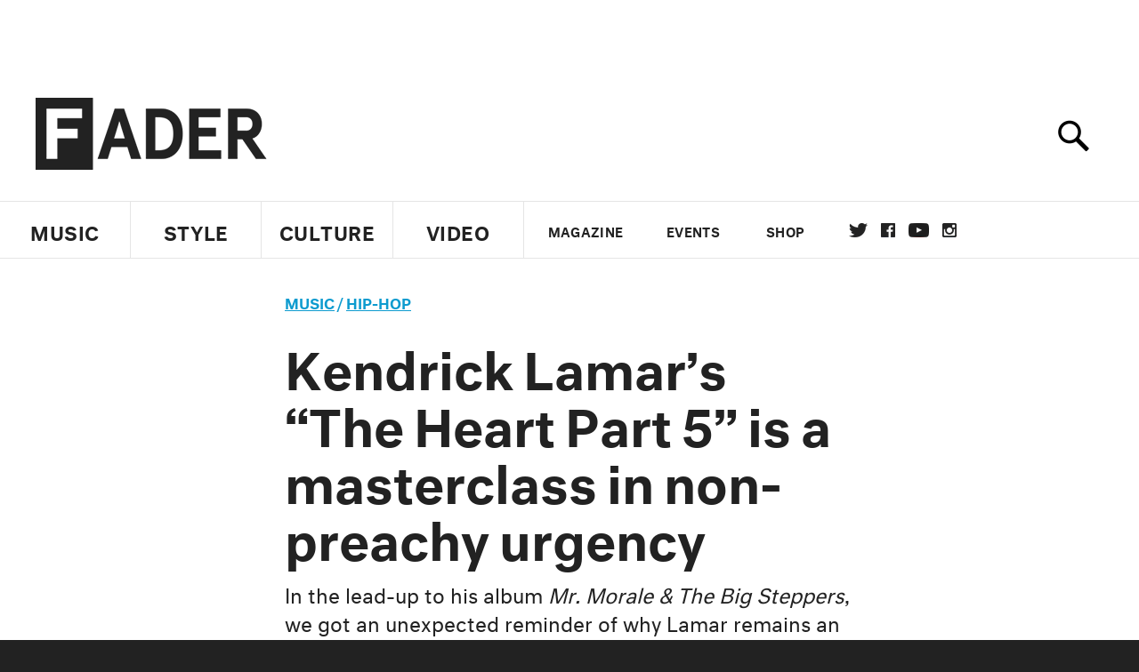

--- FILE ---
content_type: text/html; charset=utf-8
request_url: https://www.thefader.com/2022/05/10/kendrick-lamars-the-heart-part-5-is-a-masterclass-in-non-preachy-urgency
body_size: 81740
content:
<!DOCTYPE html>
<!--[if IE 8 ]> <html lang="en" class="ie8 lte8 lte9 lte10">    <![endif]-->
<!--[if IE 9 ]> <html lang="en" class="ie9 lte9 lte10">    <![endif]-->
<!--[if (gt IE 9)]><!--><html lang="en"><!--<![endif]-->
<!--[if !IE]><!--><html lang="en"><!--<![endif]-->
  <head>
    <title>Kendrick Lamar’s “The Heart Part 5” is a masterclass in non-preachy urgency | The FADER</title>

    

    <link rel="preload" href="/assets/v4/fonts/WF-026510-009147-001369-72bfbb4d7f1c28b438ff5b8dc078cb9f02e5c71319a3527d3e1613cf5b01f239.woff" as="font" type="woff">

    <link rel="preload" href="/assets/v4/fonts/WF-026510-009147-001253-92cefcf9f8425db3674eebf29535da3cf73f87dc6b7439938ad4294948f67e79.woff" as="font" type="woff">

    <link rel="preload" href="/assets/v4/fonts/WF-026510-009147-001251-120b5b64b0a75ece4fc07a97e9428b5ca6966de319ece24962ab503fe110b1d7.woff" as="font" type="woff">

    <link rel="preload" href="/assets/v4/fonts/WF-026510-009147-001255-a8b63253d5e7e8012e025435f7b546f7600bc376c3f5d279b6b71e52d0eaaa52.woff" as="font" type="woff">


  <link rel="stylesheet" href="/assets/application-e5155b67490e9311a5c87d689377657f6a9ff409ef2aaf7a0c76dd90a295eae4.css" media="all" />
  <!-- <style> -->
  <!-- </style> -->


    <script>addEventListener('error', window.__e=function f(e){f.q=f.q||[];f.q.push(e)});</script>

    <script>
 var oVa = {};
 var oDv = ["44"];

 window.rtkGPTSlotsTargeting = [];
 window.rtkGPTSlotsTargeting.push([]);

 window.rtkGPTSlotsTargeting.push({});


 var optimeratag = optimeratag || {};
 optimeratag.cmd = optimeratag.cmd || [];

 /* optimeratag.cmd.push(function() { alert("test"); });
  * optimeratag.cmd.push(function() { alert("test2"); }); */

 function onOptimeraOpsLoaded() {
   console.log("onOptimeraOpsLoaded");
   window.optimeraOpsLoaded = true;
   window.executeOptimeraOpsCmd();
 }

 function executeOptimeraOpsCmd() {
   for (k=0; k < optimeratag.cmd.length;k++){
     optimeratag.cmd[k]();
   }
   optimeratag.cmd.length = 0;
 }

 optimeratag.cmd.push = function(e) {
   Array.prototype.push.apply(this,arguments);
   if (window.optimeraOpsLoaded) {
     window.executeOptimeraOpsCmd();
   }
 }

 /* optimeratag.cmd.push(function() { alert("test3"); }); */

</script>


    <script>
     function createCookie(name, value, days) {
  if (days) {
    var date = new Date();
    date.setTime(date.getTime() + days * 24 * 60 * 60 * 1000);
    var expires = "; expires=" + date.toGMTString();
  } else var expires = "";
  document.cookie = name + "=" + value + expires + "; path=/";
}

function readCookie(name) {
  var nameEQ = name + "=";
  var ca = document.cookie.split(";");
  for (var i = 0; i < ca.length; i++) {
    var c = ca[i];
    while (c.charAt(0) == " ") c = c.substring(1, c.length);
    if (c.indexOf(nameEQ) == 0) return c.substring(nameEQ.length, c.length);
  }
  return null;
}

function eraseCookie(name) {
  createCookie(name, "", -1);
}

function refreshInitalGPTAds() {
  console.debug("CONSENT DEBUG: refreshInitalGPTAds");
  timeoutID = window.setTimeout(function() {
    for (var key in window.ad_slots) {
      value = window.ad_slots[key];
      console.log("refreshing slot: ", value);
      googletag.pubads().refresh([value]);
    }
  }, 100);
}

function setGPTNonPersonalizedAds() {
  console.log("CONSENT DEBUG: setGPTNonPersonalizedAds");
  googletag.pubads().setPrivacySettings({
    restrictDataProcessing: true
  });
  googletag.pubads().setRequestNonPersonalizedAds(1);
}

function setGPTPersonalizedAds() {
  console.log("CONSENT DEBUG: setGPTPersonalizedAds");
  googletag.pubads().setPrivacySettings({
    restrictDataProcessing: false
  });
  googletag.pubads().setRequestNonPersonalizedAds(0);
}

function setJITANonPersonalizedAds() {
  console.debug("CONSENT DEBUG: setJITANonPersonalizedAds");
  if (window.JITA) {
    jitaJS.que.push(function() {
      JITA.setRequestNonPersonalizedAds(1);
    });
  }
}

function setJITAPersonalizedAds() {
  console.debug("CONSENT DEBUG: setJITAPersonalizedAds");
  if (window.JITA) {
    jitaJS.que.push(function() {
      JITA.setRequestNonPersonalizedAds(0);
    });
  }
}

function setEUConsentCookie() {
  window.__cmp("getConsentData", null, function(result) {
    document.cookie = "EUCONSENT=" + result.consentData;
  });
}

window.addEventListener(
  "CookiebotOnDialogDisplay",
  function(e) {
    console.debug("CONSENT DEBUG: onLoad");
    window.cookieConsent = window.CookieConsent;
  },
  false
);

window.addEventListener(
  "CookiebotOnAccept",
  function(e) {
    console.debug("CONSENT DEBUG: onAccept");
    setEUConsentCookie();

    if (Cookiebot.consent.marketing) {
      //Execute code that sets marketing cookies
      console.debug("CONSENT DEBUG: marketing accepted");
      if (window.consent_region == "EU") {
        // refreshInitalGPTAds();
        setGPTPersonalizedAds();
        setJITAPersonalizedAds();
      }
    } else {
      console.debug("CONSENT DEBUG: marketing not accepted");
      // refreshInitalGPTAds();
      setGPTNonPersonalizedAds();
      setJITANonPersonalizedAds();
    }
  },
  false
);

//
window.addEventListener(
  "CookiebotOnDecline",
  function(e) {
    console.debug("CONSENT DEBUG: declined");

    if (window.consent_region == "US-CA") {
      setGPTNonPersonalizedAds();
      setJITANonPersonalizedAds();
    } else if (window.consent_region == "EU") {
      console.debug("CONSENT DEBUG: EU Allow Preferences");
      setEUConsentCookie();

      if (Cookiebot.consent.marketing) {
        console.debug("CONSENT DEBUG: Allow Personalized Ads");
        setGPTPersonalizedAds();
        setJITAPersonalizedAds();
      }
    }
  },
  false
);
// console.log("running ads.js");

window.ad_slot_positions = {};
window.ad_slots = {};
window.ad_slots_queue = {};

window.rtk_ad_ids_to_setup = [];
window.rtk_ad_ids = [];
window.rtk_timer_ad_ids = [];
window.rtk_is_serving_ad = {};
window.rtk_is_lazy_ad = {};
window.rtk_first_render = {};

window.enable_optimera = false;
window.ad_slot_to_div_map = {};
window.ad_div_to_rtk_id_map = {};

function getDivID(divName, track_multiple) {
  // console.log("getDivID: ", divName, track_multiple);

  if (window.ad_slot_positions[divName] == undefined) {
    window.ad_slot_positions[divName] = 1;
  }

  if (track_multiple) {
    divID = divName + window.ad_slot_positions[divName];
    document.getElementById(divName).id = divID;
  } else {
    divID = divName;
  }

  window.ad_slot_positions[divName] += 1;

  return divID;
}

function displayAdSlot(divName, slotName, size, track_multiple) {
  console.debug("AD DEBUG: displaying slot: " + slotName + " " + divName);

  var divID = getDivID(divName, track_multiple);

  if (window.enable_optimera) {
    window.oDv.push(divID);
    window.oVa[divID] = ["NULL"];
  }

  // Define the slot itself, call display() to
  // register the div and refresh() to fetch ad.
  googletag.cmd.push(function () {
    // console.debug("AD DEBUG: about to defineSlot: ", divID);

    // debugger;

    var slot = googletag
      .defineSlot("/1081121/" + slotName, size, divID)
      .addService(googletag.pubads());

    if (window.enable_optimera) {
      slot.setTargeting("optimera", oVa[divID]);
    }

    window.ad_slots[divName] = slot;

    // Display has to be called before
    // refresh and after the slot div is in the page.
    googletag.display(divID);
    googletag.pubads().refresh([slot]);

    // if (window.enable_optimera) {
    //   window.oPageUnload(divID);
    // }

    // if (typeof(window.ga) == "undefined") {
    // window.ga('impressionTracker:observeElements', window.ad_ids);
    // }
  });

  // console.debug("AD DEBUG: finished displaying slot: "+slotName);

  return divID;
}

function pushAdSlot(divName, slotName, size) {
  var now = new Date().getTime();
  var divID = divName + "-" + now;
  // console.debug("AD DEBUG: pushing slot with timestamp: "+divID);

  document.getElementById(divName).attr = divID;

  window.ad_slots_queue[divID] = slotName;

  // Define the slot itself
  googletag.cmd.push(function () {
    var slot = googletag
      .defineSlot("/1081121/" + slotName, size, divID)
      .addService(googletag.pubads());
    window.ad_slots_queue[divID] = slot;
  });

  // console.debug("AD DEBUG: finished pushing slot: " + slotName);
}

function setupRtkAdObserver(rtk_ad_id) {
  // console.debug("AD DEBUG: adding observer for: ", rtk_ad_id);

  if (!window.rtk_ad_ids_to_setup.includes(rtk_ad_id)) {
    window.rtk_ad_ids_to_setup.push(rtk_ad_id);
  }
}

function setupRtkTimerAd(rtk_ad_id) {
  // console.debug("AD DEBUG: adding timer ad for: ", rtk_ad_id);

  if (!window.rtk_timer_ad_ids.includes(rtk_ad_id)) {
    window.rtk_timer_ad_ids.push(rtk_ad_id);
  }

  window.rtk_is_serving_ad[rtk_ad_id] = false;
  window.rtk_first_render[rtk_ad_id] = true;
}

function setupRtkGPTSlotsTargeting(slot_name, divID) {
  if (window.enable_optimera) {
    // console.log("setupRtkGPTSlotsTargeting");
    window.oDv.push(divID);
    // window.oVa[divID] = ["NULL"];
    var obj = {};
    // obj[divID] = [["Optimera", oVa[divID]]];
    obj[divID] = [];
    console.log(obj);
    window.rtkGPTSlotsTargeting.push(obj);
    console.log(window.rtkGPTSlotsTargeting);
  }
}

function setupRtkOptimera() {
  console.log("setupRtkOptimera");

  // if (Object.keys(window.oVa).length == 0) {
  window.oVa = {
    "div-above-latest-ad": ["A6"],
    "div-above-latest-ad9": ["A6"],
    "div-below-fold-latest-ad": ["A6"],
    "div-full_width-ad": ["D4"],
    "div-leaderboard-ad": ["D4"],
    t: 1568146740,
  };
  // }

  // var obj = {};
  // obj["RTK_9u3J"] = [["Optimera", "A6"]];
  // obj["div-leaderboard-ad"] = [["Optimera", "A6"]];
  // oVa["/1081121/fader_v3_home_top_728_90"] = [["Optimera", "A6"]];

  // for (var prop in window.oVa) {
  //   console.log("setting up prop", prop);

  //   var slotName = window.ad_slot_to_div_map[prop];

  //   // debugger;
  //   if (slotName) {
  //     window.rtkGPTSlotsTargeting[1][slotName] = [
  //       ["Optimera", window.oVa[prop]]
  //     ];
  //   }
  // }
}

function setupRtkAdSlotForOptimera(divName, slotName) {
  console.log("setupAdSlotForOptimera", divName, slotName);

  var divID = divName;
  window.ad_slot_to_div_map[divID] = slotName;

  if (window.enable_optimera) {
    window.oDv.push(divID);

    // window.oVa[divID] = ["NULL"];

    var slot_path = "/1081121/" + slotName;

    window.rtkGPTSlotsTargeting[1][slot_path] = [
      ["Optimera", window.oVa[divID]],
    ];

    // var obj = window.rtkGPTSlotsTargeting[1];
    // obj[slotName] = [["Optimera", null]];

    // optimeratag.cmd.push(function() {
    //   window.oPageUnload(divName);
    // });
  }
}

function displayRtkAdSlot(rtkID, divName, slotName, track_multiple, lazy) {
  console.log(
    "displayRtkAdSlot",
    rtkID,
    divName,
    slotName,
    track_multiple,
    lazy
  );

  var divID = getDivID(divName, track_multiple);

  // $(divName).attr({ id: divID });

  console.log("divID: ", divID);

  window.ad_slot_to_div_map[divID] = slotName;
  window.ad_div_to_rtk_id_map[divID] = rtkID;

  if (window.enable_optimera) {
    window.oDv.push(divID);
    // window.oVa[divID] = ["NULL"];
  }

  jitaJS.que.push(function () {
    var slot_path = "/1081121/" + slotName;

    if (window.enable_optimera) {
      window.rtkGPTSlotsTargeting[1][slot_path] = [
        ["Optimera", window.oVa[divID]],
      ];
    }

    var obj = {};
    obj[rtkID] = divID;
    // lazy = false;

    if (lazy) {
      window.rtk_is_lazy_ad[divID] = true;
    } else {
      window.rtk_is_lazy_ad[divID] = false;
      jitaJS.rtk.refreshAdUnits([rtkID], false, obj);
    }

    if (window.enable_optimera) {
      window.oPageUnload(divID);
    }

    // optimeratag.cmd.push(function() {
    //   window.
    // });
  });

  return divID;
}
;



    </script>

      <base href="/">
      <script src="/assets/application_article_desktop-fab3a3970ded880e308a94da509f772b642f7e916e1cca85173087b14c1b4bdf.js" defer="defer"></script>

    <script src="/packs/js/runtime-49166a9d18a6dd0a1413.js" defer="defer"></script>
<script src="/packs/js/961-60b080d38b5b9f101b36.js" defer="defer"></script>
<script src="/packs/js/820-013be7aaf0af5f8bc57b.js" defer="defer"></script>
<script src="/packs/js/917-19da76283c46fcbfc255.js" defer="defer"></script>
<script src="/packs/js/127-6cb060c121cf95e52a76.js" defer="defer"></script>
<script src="/packs/js/434-783562331ad37e5300ca.js" defer="defer"></script>
<script src="/packs/js/application-159c3d050bb63affd3cb.js" defer="defer"></script>

    <link rel="stylesheet" href="/packs/css/434-e6afa166.css" media="all" />

    


<!-- Google tag (gtag.js) -->
<script async src="https://www.googletagmanager.com/gtag/js?id=G-S5CR3HGK1G"></script>
<script>
  window.dataLayer = window.dataLayer || [];
  function gtag(){dataLayer.push(arguments);}
  gtag('js', new Date());

  gtag('config', 'G-S5CR3HGK1G');
</script>

<!--
<script>
 window.ga=window.ga||function(){(ga.q=ga.q||[]).push(arguments)};ga.l=+new Date;

 console.log("GA: command queue initialized.");
</script>

  <script>

   ga("create", "UA-272695-2", "auto", { useAmpClientId: true });
   ga("set", "anonymizeIp", true);
   ga("set", "transport", "beacon");

   if (window.location.pathname === "home") {
     ga("set", "page", "/");
   }

   console.log("GA: tracker setup.");

   
      ga('set', 'dimension1', "Son Raw");

    ga('set', 'dimension2', 'Music');
    ga('set', 'dimension3', 'Features');
    ga('set', 'dimension14', 'feature');


    /* ga('send', 'pageview'); */
    console.log("GA: ran ga_pre_pageview_hook");



  </script>

    <script async src="https://www.google-analytics.com/analytics.js"></script>

-->


<script defer data-domain="thefader.com" src="https://plausible.io/js/script.js"></script>
<script defer data-domain="thefader.com" src="https://plausible.io/js/script.outbound-links.js"></script>

<!-- 
<script type='text/javascript'>
 googletag = googletag || {};
 var googletag = googletag;
 googletag.cmd = googletag.cmd || [];

 (function() {
   var gads = document.createElement('script');
   gads.async = true;
   gads.type = 'text/javascript';
   var useSSL = 'https:' == document.location.protocol;
   gads.src = (useSSL ? 'https:' : 'http:') + 
              '//www.googletagservices.com/tag/js/gpt.js';
   var node = document.getElementsByTagName('script')[0];
   node.parentNode.insertBefore(gads, node);
 })();
</script>
-->
<script type='text/javascript'>
  window.googletag = window.googletag || {cmd: []};
</script>

<script async src="https://securepubads.g.doubleclick.net/tag/js/gpt.js"></script>


<script type='text/javascript'>

   googletag.cmd.push(function() {

     // Infinite scroll requires SRA
     googletag.pubads().enableSingleRequest();

     // Disable initial load, we will use refresh() to fetch ads.
     // Calling this function means that display() calls just
     // register the slot as ready, but do not fetch ads for it.
     googletag.pubads().disableInitialLoad();

     var params={};
     window.location.search
           .replace(/[?&]+([^=&]+)=([^&]*)/gi,
                    function(str,key,value) {
                      params[key.toLowerCase()] = value;
                    }
           );

     for (var k in params){
       if(k.indexOf("utm") === 0)
       {
         googletag.pubads().setTargeting(k,params[k]);
       }
     }

     /* googletag.pubads().enableLazyLoad({
      *   fetchMarginPercent: 0,  // Fetch slots within 1 viewports.
      *   renderMarginPercent: 0,  // Render slots within 1 viewports.
      *   mobileScaling: 1.0
      * });*/

       googletag.enableServices();

     if (window.consent_region == "EU") {
       if (readCookie("forbid_personalized_ads") == "0") {
         setGPTPersonalizedAds();
       } else {
         setGPTNonPersonalizedAds();
       }
     }

     if (window.consent_region == "US-CA") {
       if (readCookie("forbid_personalized_ads") == "1") {
         setGPTNonPersonalizedAds();
       }
     }

   });

  </script>

<script type="text/javascript">
 //declare this in the head before jita
 var jitaJS = window.jitaJS || {};
 jitaJS.que = jitaJS.que || [];
</script>






  <!-- Begin comScore Tag -->
<script>
 var _comscore = _comscore || [];
 _comscore.push({ c1: "2", c2: "16442793" });
 (function() {
   var s = document.createElement("script"), el = document.getElementsByTagName("script")[0];
   s.async = true;
   /* s.defer = true; */
   s.src = (document.location.protocol == "https:" ? "https://sb" : "http://b") + ".scorecardresearch.com/beacon.js";
   el.parentNode.insertBefore(s, el);
 })();
</script>
<noscript>
  <img src="http://b.scorecardresearch.com/p?c1=2&c2=16442793&cv=2.0&cj=1" />
</noscript>
<!-- End comScore Tag -->

  <!-- Quantcast Tag, part 1 -->
<script type="text/javascript">
 var _qevents = _qevents || [];
 (function() {
   var elem = document.createElement('script');
   elem.src = (document.location.protocol == "https:" ? "https://secure" : "http://edge")
            + ".quantserve.com/quant.js";
   /* elem.async = true; */
   elem.defer = true;
   elem.type = "text/javascript";
   var scpt = document.getElementsByTagName('script')[0];
   scpt.parentNode.insertBefore(elem, scpt);  
 })();
</script>

  <script>window.twttr = (function(d, s, id) {
   var js, fjs = d.getElementsByTagName(s)[0],
       t = window.twttr || {};
   if (d.getElementById(id)) return t;
   js = d.createElement(s);
   js.id = id;
   js.src = "https://platform.twitter.com/widgets.js";
   fjs.parentNode.insertBefore(js, fjs);

   t._e = [];
   t.ready = function(f) {
     t._e.push(f);
   };

   return t;
 }(document, "script", "twitter-wjs"));</script>

  <!-- <script async="" defer="" src="//platform.instagram.com/en_US/embeds.js"></script> -->

<script async src="//platform.instagram.com/en_US/embeds.js"></script>

  <!-- Facebook Pixel Code -->
<meta name="facebook-domain-verification" content="8hp7106emaf67czjp03ks61b6zky1h" />

    <script>

 !function(f,b,e,v,n,t,s){if(f.fbq)return;n=f.fbq=function(){n.callMethod?
                                                             n.callMethod.apply(n,arguments):n.queue.push(arguments)};if(!f._fbq)f._fbq=n;
   n.push=n;n.loaded=!0;n.version='2.0';n.queue=[];t=b.createElement(e);
   t.async=!0;
   /* t.defer=!0; */
   t.src=v;s=b.getElementsByTagName(e)[0];s.parentNode.insertBefore(t,s)}(window,
                                                                          document,'script','https://connect.facebook.net/en_US/fbevents.js');

 fbq('init', '974085915995561');
 fbq('track', "PageView");
 fbq('track', 'ViewContent');

</script>

<!-- End Facebook Pixel Code -->

  <!-- Snap Pixel Code -->

    <script>

 (function(e,t,n){if(e.snaptr)return;var a=e.snaptr=function()
 {a.handleRequest?a.handleRequest.apply(a,arguments):a.queue.push(arguments)};
   a.queue=[];var s='script';r=t.createElement(s);
   r.async=!0;
   /* r.defer=!0; */
   r.src=n;var u=t.getElementsByTagName(s)[0];
   u.parentNode.insertBefore(r,u);})(window,document,
                                     'https://sc-static.net/scevent.min.js');

 snaptr('init', '878796fa-7274-4329-a6c6-814d66a40ae9', {
   'user_email': '__INSERT_USER_EMAIL__'
 });

 snaptr('track', 'PAGE_VIEW');

</script>
<!-- End Snap Pixel Code -->

<script>
  // Load the SDK asynchronously
  (function (d, s, id) {
  var js, sjs = d.getElementsByTagName(s)[0];
  if (d.getElementById(id)) return;
  js = d.createElement(s); js.id = id;
  js.src = "https://sdk.snapkit.com/js/v1/create.js";
  sjs.parentNode.insertBefore(js, sjs);
  }(document, 'script', 'snapkit-creative-kit-sdk'));

  window.snapKitInit = function () {
  snap.creativekit.initalizeShareButtons(
  document.getElementsByClassName('snapchat-share-button')
  );
  };
</script>

  

  <script>!function(n){if(!window.cnx){window.cnx={},window.cnx.cmd=[];var t=n.createElement('iframe');t.src='javascript:false'; t.display='none',t.onload=function(){var n=t.contentWindow.document,c=n.createElement('script');c.src='//cd.connatix.com/connatix.player.js?cid=1ffe1aa7-eb53-11e9-b4d2-06948452ae1a&pid=922834d4-f1e3-44aa-ad95-3124387b6fd7',c.setAttribute('async','1'),c.setAttribute('type','text/javascript'),n.body.appendChild(c)},n.head.appendChild(t)}}(document);</script>





    <meta name="csrf-param" content="authenticity_token" />
<meta name="csrf-token" content="sKAPEQojr5Tlgy5nmd61_6maC8yQiOZf4C30vDiY2pJFmLNjzjQ4Nl3-KyBJT5aTQPj_qkplUlBnhWipTZBrew" />

<meta name="viewport" content="initial-scale=1, maximum-scale=1">
<meta name="msvalidate.01" content="CFDCCD68D11A9B3C2CE7EE854D821682" />

<meta itemprop="name" content="The FADER">

  



    <link rel="canonical" href="https://www.thefader.com/2022/05/10/kendrick-lamars-the-heart-part-5-is-a-masterclass-in-non-preachy-urgency" />

    
  <meta name="description" content="On The Heart Part 5, Kendrick Lamar succeeds in building hype for his album Mr. Morale &amp;amp; The Big Steppers without compromising his artistry. "/>
  <meta itemprop="description" content="On The Heart Part 5, Kendrick Lamar succeeds in building hype for his album Mr. Morale &amp;amp; The Big Steppers without compromising his artistry. "/>


<meta itemprop="url" content="https://www.thefader.com/2022/05/10/kendrick-lamars-the-heart-part-5-is-a-masterclass-in-non-preachy-urgency" />

<meta property="og:site_name" content="The FADER"/>
<meta property="og:type" content="article" />

  <meta property="og:title" content="Kendrick Lamar’s “The Heart Part 5” is a masterclass in non-preachy urgency"/>

<meta itemprop="publisher" itemscope itemtype="http://schema.org/Organization">
  <meta itemprop="name" content="The FADER">
</meta>

<meta itemprop="description" property="og:description" content="On "The Heart Part 5," Kendrick Lamar succeeds in building hype for his album Mr. Morale &amp; The Big Steppers without compromising his artistry. "/>

<meta property="og:url" content="https://www.thefader.com/2022/05/10/kendrick-lamars-the-heart-part-5-is-a-masterclass-in-non-preachy-urgency" />





  <meta itemprop="image" content="https://thefader-res.cloudinary.com/private_images/c_limit,w_1024/c_crop,h_1417,w_2636,x_0,y_45,f_auto,q_auto:eco/Screen_Shot_2022-05-08_at_8.26.45_PM_rz8ptf/Screen_Shot_2022-05-08_at_8.26.45_PM_rz8ptf.jpg">

  <meta property="og:image" content="https://thefader-res.cloudinary.com/private_images/c_limit,w_1024/c_crop,h_1417,w_2636,x_0,y_45,f_auto,q_auto:eco/Screen_Shot_2022-05-08_at_8.26.45_PM_rz8ptf/Screen_Shot_2022-05-08_at_8.26.45_PM_rz8ptf.jpg"/>
  <meta property="og:image:width" content="2636" />
  <meta property="og:image:height" content="1417" />

<meta property="twitter:card" content="summary_large_image" />
<meta property="twitter:site" content="@thefader" />

  <meta property="twitter:title" content="Kendrick Lamar’s “The Heart Part 5” is a masterclass in non-preachy urgency" />

<meta property="twitter:description" content="On "The Heart Part 5," Kendrick Lamar succeeds in building hype for his album Mr. Morale &amp; The Big Steppers without compromising his artistry. " />

    <meta property="twitter:image" content="https://thefader-res.cloudinary.com/private_images/c_limit,w_1024/c_crop,h_1417,w_2636,x_0,y_45,f_auto,q_auto:eco/Screen_Shot_2022-05-08_at_8.26.45_PM_rz8ptf/Screen_Shot_2022-05-08_at_8.26.45_PM_rz8ptf.jpg"/>


<meta property="twitter:url" content="https://www.thefader.com/2022/05/10/kendrick-lamars-the-heart-part-5-is-a-masterclass-in-non-preachy-urgency" />

<script type="application/ld+json">
  {
  "@context": "http://schema.org",
  "@type": "NewsArticle",
   "mainEntityOfPage":{
      "@type":"WebPage",
      "@id":"https://www.thefader.com/2022/05/10/kendrick-lamars-the-heart-part-5-is-a-masterclass-in-non-preachy-urgency"
    },
  "headline": "Kendrick Lamar’s “The Heart Part 5” is a masterclass in non-preachy urgency",
  "url": "https://www.thefader.com/2022/05/10/kendrick-lamars-the-heart-part-5-is-a-masterclass-in-non-preachy-urgency",
  "image": "https://thefader-res.cloudinary.com/private_images/c_limit,w_1024/c_crop,h_1417,w_2636,x_0,y_45/w_1600,c_limit,f_auto,q_auto:eco/Screen_Shot_2022-05-08_at_8.26.45_PM_rz8ptf/Screen_Shot_2022-05-08_at_8.26.45_PM_rz8ptf.jpg",
  "thumbnailUrl": "https://thefader-res.cloudinary.com/private_images/w_640,c_limit,f_auto,q_auto:eco/Screen_Shot_2022-05-08_at_8.26.45_PM_rz8ptf/kendrick-lamars-the-heart-part-5-is-a-masterclass-in-non-preachy-urgency.jpg",
  "dateCreated": "2022-05-10T20:35:12Z",
  "articleSection": "Music",
  "creator": "Son Raw",
  "keywords": ["Kendrick Lamar","Hip-Hop","Kendrick Lamar"],
  "author": {
    "@type": "Person",
    "name": "Son Raw"
  },
"datePublished": "2022-05-10T20:35:12Z",
"dateModified": "2022-05-24T17:34:44Z",
"publisher": {
      "@type": "Organization",
      "name": "The FADER",
      "logo": {
        "@type": "ImageObject",
        "url": "https://www.thefader.com/assets/Fader_192x60-0bd22b53934f61a7ed7927114b787582d4689c5471b55111ab9139da93ac6eb8.png",
        "width": "192",
        "height": "60"
      }
}
}
</script>



    


  <script>
   var nextPostIds = [117462,117459,117458,117457,117409,117447,117444,117410,117408,117387];
   var recommendedPosts = [{"post":{"id":117101,"created_at":"2025-09-08T11:58:03.218-04:00","updated_at":"2025-09-08T12:10:33.637-04:00","title":"Kendrick Lamar Wins Outstanding Music Direction Emmy for 2025 Super Bowl Halftime Show","headline_short":null,"author_id":null,"published_state":"Published","published_at":"2025-09-08T12:10:26.706-04:00","body":null,"summary_long":null,"description":"The award is Lamar’s second Emmy. ","body_text":null,"category_id":null,"photographer_id":null,"story_type":null,"featured_video_id":null,"legacy_featured_photo_set_id":null,"featured_song_id":null,"featured_image_id":null,"headline_seo":null,"deck":null,"legacy_post_path":null,"legacy_post_name":null,"issue_id":null,"legacy_post_content":null,"legacy_categories":[],"legacy_tags":[],"legacy_full_width":null,"legacy_custom_fields":null,"legacy_post_id":null,"import_state":null,"slug":"kendrick-lamar-wins-outstanding-music-direction-emmy-for-2025-super-bowl-halftime-show","featured":null,"pinned_front_page":null,"pinned_front_page_order":null,"pinned_war_story":false,"magazine_category_id":null,"article_type":"simple","intro":null,"pinned_music_front_page":null,"pinned_music_front_page_order":null,"pinned_style_front_page":null,"pinned_style_front_page_order":null,"pinned_culture_front_page":null,"pinned_culture_front_page_order":null,"legacy_featured_song_id":null,"recommended_next_post_id":null,"post_collection_id":null,"seo_keywords":null,"event_venue_id":null,"pinned_war_story_color":null,"pinned_war_story_start_time":null,"pinned_war_story_end_time":null,"scheduled_war_story":null,"premiere":false,"og_image_id":null,"vertical_image_id":null,"seed_views":0,"social_views":0,"total_views":0,"queue_time_state":"next","queue_time":null,"model_version":2,"legacy_content_copy":null,"seo_description":"Kendrick Lamar's 2025 Super Bowl Halftime Show has won a Creative Emmy for Outstanding Music Direction.","manual_slug":false,"partner":false,"custom_javascript":null,"custom_css":null,"search_content":"Kendrick Lamar Wins Outstanding Music Direction Emmy for 2025 Super Bowl Halftime Show The award is Lamar’s second Emmy.  kendrick-lamar-wins-outstanding-music-direction-emmy-for-2025-super-bowl-halftime-show         Kendrick Lamar. Photo by TIMOTHY A. CLARY/AFP via Getty Images  \n\n          \u003ca href=\"http://www.thefader.com/artist/kendrick-lamar\"\u003eKendrick Lamar\u003c/a\u003e won the 2025 Creative Emmy for Outstanding Music Direction on Sunday, September 7, for \u003ci\u003e\u003ca href=\"https://www.thefader.com/2025/02/09/watch-kendrick-lamar-2025-super-bowl-show-sza-serena-williams-mustard-video\"\u003eThe Apple Music Super Bowl LIX Halftime Show Starring Kendrick Lamar\u003c/a\u003e\u003c/i\u003e. He shares the prize with co-musical director Tony Russell. The award is the rapper’s second Emmy – he received his first for outstanding variety special in 2022 for \u003ci\u003e\u003ca href=\"https://www.thefader.com/2022/02/14/watch-dr-dre-snoop-dogg-kendrick-lamar-eminem-and-mary-j-bliges-super-bowl-halftime-show\"\u003eThe Pepsi Super Bowl LVI Halftime Show\u003c/a\u003e\u003c/i\u003e, which also featured Dr. Dre, Snoop Dogg, Eminem, and Mary J. Blige. \n\nLamar’s 2025 halftime show was nominated for a total of seven Emmys. The 15-minute performance featured Samuel L. Jackson as Uncle Sam, a guest appearance from SZA, Serena Williams crip-walking and, after much speculation, the Drake diss “Not Like Us” as the show’s finale. \n\nSince then, the rapper teamed up with co-headliner SZA for the \u003ci\u003e\u003ca href=\"https://www.thefader.com/2025/06/16/live-review-kendrick-lamar-drake-toronto-show\"\u003eGrand National Tour\u003c/a\u003e\u003c/i\u003e, which \u003ca href=\"https://www.thefader.com/2025/04/21/kendrick-lamar-sza-grand-national-tour-setlist-merch-recap\"\u003eopened\u003c/a\u003e on April 19, 2025, visiting cities across the U.S., U.K., and Europe throughout the spring and summer. He was also \u003ca href=\"https://www.thefader.com/2025/06/24/clipse-kendrick-lamar-whips-and-chains\"\u003efeatured\u003c/a\u003e on Clipse’s track “Chains \u0026 Whips” from \u003ci\u003eLet God Sort Em Out\u003c/i\u003e, produced by Pharrell Williams.                    Kendrick Lamar Hip-Hop Nora Wang ","war_story_image":{"url":null,"small":{"url":null},"mobile":{"url":null},"cms_list":{"url":null},"cms_medium":{"url":null},"cms_large":{"url":null},"facebook":{"url":null},"optimized":{"url":null}},"current_editor_id":null,"optimization_state":null,"headline_service_default_id":null,"headline_service_default_is_winner":false,"headline_service_title_set_id":null,"google_standout":false,"original_title":null,"instant_article_id":null,"instant_article_api_response":null,"sensitive":false,"apple_news_id":"37c2ae71-2a9c-4c67-bcbc-7809449876e4","apple_news_revision":"AAAAAAAAAAD//////////w==","thumbnail_id":65803,"headline_service_experiment_id":null,"background_color":null,"link_color":null,"show_seo_description_on_mobile":false,"mobile_card_type":null,"main_youtube_id":null,"approval_state":null,"social_title":null,"card_title":null,"format":null,"content_type":null,"category":"News","related_video_id":null,"war_story_image_mobile":{"url":null,"small":{"url":null},"mobile":{"url":null},"cms_list":{"url":null},"cms_medium":{"url":null},"cms_large":{"url":null},"facebook":{"url":null},"optimized":{"url":null}},"war_story_video":{"url":null,"optimized":{"url":null}},"apple_music_embed_count":0},"format":"desktop","options":{}},{"post":{"id":117006,"created_at":"2025-08-15T11:56:29.686-04:00","updated_at":"2025-08-15T15:09:42.029-04:00","title":"Universal denies CEO Lucian Grainge was involved with “Not Like Us”","headline_short":null,"author_id":null,"published_state":"Published","published_at":"2025-08-15T12:21:40.331-04:00","body":null,"summary_long":null,"description":"The record label called Drake and his lawyers’ latest legal motion “absurd.”","body_text":null,"category_id":null,"photographer_id":null,"story_type":null,"featured_video_id":null,"legacy_featured_photo_set_id":null,"featured_song_id":null,"featured_image_id":null,"headline_seo":null,"deck":null,"legacy_post_path":null,"legacy_post_name":null,"issue_id":null,"legacy_post_content":null,"legacy_categories":[],"legacy_tags":[],"legacy_full_width":null,"legacy_custom_fields":null,"legacy_post_id":null,"import_state":null,"slug":"universal-lucian-grainge-drake-not-like-us-lawsuit-response","featured":null,"pinned_front_page":null,"pinned_front_page_order":null,"pinned_war_story":false,"magazine_category_id":null,"article_type":"simple","intro":null,"pinned_music_front_page":null,"pinned_music_front_page_order":null,"pinned_style_front_page":null,"pinned_style_front_page_order":null,"pinned_culture_front_page":null,"pinned_culture_front_page_order":null,"legacy_featured_song_id":null,"recommended_next_post_id":null,"post_collection_id":null,"seo_keywords":null,"event_venue_id":null,"pinned_war_story_color":null,"pinned_war_story_start_time":null,"pinned_war_story_end_time":null,"scheduled_war_story":null,"premiere":false,"og_image_id":null,"vertical_image_id":null,"seed_views":0,"social_views":0,"total_views":0,"queue_time_state":"next","queue_time":null,"model_version":2,"legacy_content_copy":null,"seo_description":"Universal Music Group has responded to Drake's latest motion requesting communications from CEO Lucian Grainge as part of his ongoing lawsuit over \"Not Like Us.\"","manual_slug":true,"partner":false,"custom_javascript":null,"custom_css":null,"search_content":"Universal denies CEO Lucian Grainge was involved with “Not Like Us” The record label called Drake and his lawyers’ latest legal motion “absurd.” universal-lucian-grainge-drake-not-like-us-lawsuit-response           Photo by Simone Joyner/Getty Images for ABA        Universal Music Group has pushed back against Drake’s lawyers who requested the label to “collect, review and produce” communications from British chief executive Lucian Grainge because he was “personally involved in decisions made regarding the marketing and promotion of [Not Like Us] around its release,” \u003ci\u003e\u003ca target=\"_new\" href=\"https://www.theguardian.com/music/2025/aug/15/universal-deny-that-head-lucian-grainge-was-personally-involved-in-kendrick-lamar-attack-on-drake\"\u003eThe Guardian\u003c/a\u003e\u003c/i\u003e reports. The motion is the latest development in Drake’s lawsuit against UMG over Kendrick Lamar’s viral diss track, which contained lyrics calling Drake a pedophile. \n\nThe suit, \u003ca href=\"https://www.thefader.com/2025/01/15/drake-drops-umg-spotify-legal-petition\"\u003efiled in January 2025\u003c/a\u003e, alleged that UMG “intended to convey the specific, unmistakable and false factual allegation that Drake is a criminal paedophile, and to suggest that the public should resort to vigilante justice in response.”\n\nOf the latest motion, UMG’s lawyers said that Drake's argument “defy credulity\" and are a waste of time. They have called for the motion to be denied.\n\n“The premise of Drake’s motion – that he could not have lost a rap battle unless it was the product of some imagined secret conspiracy going to the top of UMG’s corporate structure – is absurd,” Lawyer Rollin A. Ransom said. “Sir Lucian is the CEO of a multinational enterprise; his days are spent determining and implementing global strategy, not vetting individual tracks or album covers or driving the release and promotional plans for any one recording.”\n\nIn March, Universal called the suit ​​“utterly without merit” and filed a \u003ca href=\"https://www.thefader.com/2025/03/17/umg-files-dismiss-drake-defamation-lawsuit-not-like-us\"\u003emotion for it to be thrown out entirely\u003c/a\u003e. The motion claimed that the lyrics in “Not Like Us” contain “nonactionable opinion and rhetorical hyperbole, not fact.” It also noted that Drake willingly took part in the rap battle, arguing that “diss tracks are a popular and celebrated art form centred around outrageous insults, and they would be severely chilled if Drake’s suit were permitted to proceed.”                   Drake Kendrick Lamar Hip-Hop Nora Wang ","war_story_image":{"url":null,"small":{"url":null},"mobile":{"url":null},"cms_list":{"url":null},"cms_medium":{"url":null},"cms_large":{"url":null},"facebook":{"url":null},"optimized":{"url":null}},"current_editor_id":68,"optimization_state":null,"headline_service_default_id":null,"headline_service_default_is_winner":false,"headline_service_title_set_id":null,"google_standout":false,"original_title":null,"instant_article_id":null,"instant_article_api_response":null,"sensitive":false,"apple_news_id":"e2f13683-e083-42d5-9093-783c5ae7a1b6","apple_news_revision":"AAAAAAAAAAAAAAAAAAAAAA==","thumbnail_id":65701,"headline_service_experiment_id":null,"background_color":null,"link_color":null,"show_seo_description_on_mobile":false,"mobile_card_type":null,"main_youtube_id":null,"approval_state":null,"social_title":null,"card_title":null,"format":null,"content_type":null,"category":"News","related_video_id":null,"war_story_image_mobile":{"url":null,"small":{"url":null},"mobile":{"url":null},"cms_list":{"url":null},"cms_medium":{"url":null},"cms_large":{"url":null},"facebook":{"url":null},"optimized":{"url":null}},"war_story_video":{"url":null,"optimized":{"url":null}},"apple_music_embed_count":0},"format":"desktop","options":{}},{"post":{"id":116773,"created_at":"2025-06-24T09:05:34.303-04:00","updated_at":"2025-06-24T10:23:23.269-04:00","title":"Watch Clipse debut the Kendrick Lamar verse from “Chains \u0026 Whips”","headline_short":null,"author_id":null,"published_state":"Published","published_at":"2025-06-24T10:16:55.042-04:00","body":null,"summary_long":null,"description":"Lamar’s appearance on the song, taken from their album\u003ci\u003eLet God Sort Em Out\u003c/i\u003e, led to Clipse’s departure from Def Jam over Drake’s UMG lawsuit.","body_text":null,"category_id":null,"photographer_id":null,"story_type":null,"featured_video_id":null,"legacy_featured_photo_set_id":null,"featured_song_id":null,"featured_image_id":null,"headline_seo":null,"deck":null,"legacy_post_path":null,"legacy_post_name":null,"issue_id":null,"legacy_post_content":null,"legacy_categories":[],"legacy_tags":[],"legacy_full_width":null,"legacy_custom_fields":null,"legacy_post_id":null,"import_state":null,"slug":"clipse-kendrick-lamar-whips-and-chains","featured":null,"pinned_front_page":null,"pinned_front_page_order":null,"pinned_war_story":false,"magazine_category_id":null,"article_type":"simple","intro":null,"pinned_music_front_page":null,"pinned_music_front_page_order":null,"pinned_style_front_page":null,"pinned_style_front_page_order":null,"pinned_culture_front_page":null,"pinned_culture_front_page_order":null,"legacy_featured_song_id":null,"recommended_next_post_id":null,"post_collection_id":null,"seo_keywords":null,"event_venue_id":null,"pinned_war_story_color":null,"pinned_war_story_start_time":null,"pinned_war_story_end_time":null,"scheduled_war_story":null,"premiere":false,"og_image_id":null,"vertical_image_id":null,"seed_views":0,"social_views":0,"total_views":0,"queue_time_state":"next","queue_time":null,"model_version":2,"legacy_content_copy":null,"seo_description":"Listen to Kendrick Lamar's verse on Clipse's \"Chains \u0026 Whips\" from their album ' Let God Sort Em Out.'","manual_slug":true,"partner":false,"custom_javascript":null,"custom_css":null,"search_content":"Watch Clipse debut the Kendrick Lamar verse from “Chains \u0026 Whips” Lamar’s appearance on the song, taken from their album\u003ci\u003eLet God Sort Em Out\u003c/i\u003e, led to Clipse’s departure from Def Jam over Drake’s UMG lawsuit. clipse-kendrick-lamar-whips-and-chains                   \u003ci\u003eLet God Sort Em Out\u003c/i\u003e, the first album in 14 years from \u003ca href=\"http://www.thefader.com/artist/clipse\"\u003eClipse\u003c/a\u003e, has a fraught history. Initially it seemed like it would never happen after Malice, one-half of the duo alongside his brother Pusha T, left the group after converting to Christianity. Following their reunion, Pusha claimed in \u003ca href=\"https://www.thefader.com/2025/06/02/umg-clipse-kendrick-lamar-verse-censor-drake\"\u003ea \u003ci\u003eGQ\u003c/i\u003e interview\u003c/a\u003e that the comeback album was held up by executives at their label Def Jam. \n\nThe issue allegedly was a verse from \u003ca href=\"http://www.thefader.com/artist/kendrick-lamar\"\u003eKendrick Lamar\u003c/a\u003e on the song \"Chains \u0026 Whips.\" With Drake \u003ca href=\"https://www.thefader.com/2025/01/15/drake-drops-umg-spotify-legal-petition\"\u003eabout to sue\u003c/a\u003e Def Jam's parent company UMG for defamation over Lamar's diss track \"Not Like Us,\" and Pusha's own, separate feud with Drake, Def Jam was concerned over the optics of having both rappers on the same track while the lawsuit was ongoing. Pusha didn't budge, and ended up buying himself out of his Def Jam deal, \u003ca target=\"_new\" href=\"https://www.billboard.com/pro/pusha-t-clipse-leave-def-jam-insane-amount-money/\"\u003ereportedly to the tune of seven figures\u003c/a\u003e. \n\n\u003ci\u003eLet God Sort Em Out\u003c/i\u003e found a new home on Roc Nation, with Kendrick's verse intact. It's out on July 11. To kick off Fashion Week, Clipse played the album on the rooftop of Louis Vuitton HQ in Paris (where the album was recorded) and snippets of Kendrick's appearance on \"Chains \u0026 Whips\" have surfaced. At first listen, it's not clear what all of Def Jam's handwringing was about. But I'm not a lawyer! If you are, you can listen below via \u003ca target=\"_new\" href=\"https://www.stereogum.com/2312836/hear-the-kendrick-lamar-feature-that-led-clipse-to-leave-def-jam/music/\"\u003eStereogum\u003c/a\u003e and tell me why I'm wrong.                    \u003cblockquote class=\"twitter-tweet\"\u003e\u003cp lang=\"en\" dir=\"ltr\"\u003e“Therapy Showed me how to open up,\u003cbr\u003eIt also showed me I don’t give a fuck”\u003cbr\u003e\u003cbr\u003eNew Clipse \u0026amp; Kendrick\u003cbr\u003e\u003cbr\u003eKendrick is the best lyricist alive \u003cbr\u003eGive this man the crown \u003ca href=\"https://t.co/lVfoAELU6s\"\u003epic.twitter.com/lVfoAELU6s\u003c/a\u003e\u003c/p\u003e\u0026mdash; Deleted (@DeletedVILLAIN) \u003ca href=\"https://twitter.com/DeletedVILLAIN/status/1937267248353448380?ref_src=twsrc%5Etfw\"\u003eJune 23, 2025\u003c/a\u003e\u003c/blockquote\u003e \u003cscript async src=\"https://platform.twitter.com/widgets.js\" charset=\"utf-8\"\u003e\u003c/script\u003e                   \u003cblockquote class=\"twitter-tweet\"\u003e\u003cp lang=\"en\" dir=\"ltr\"\u003eThe Clipse played their new project at the Louis Vuitton headquarters with Pharrell \u003ca href=\"https://t.co/DLBi4n1rA2\"\u003epic.twitter.com/DLBi4n1rA2\u003c/a\u003e\u003c/p\u003e\u0026mdash; 2Cool2Blog (@2Cool2Blog) \u003ca href=\"https://twitter.com/2Cool2Blog/status/1937279974701973846?ref_src=twsrc%5Etfw\"\u003eJune 23, 2025\u003c/a\u003e\u003c/blockquote\u003e \u003cscript async src=\"https://platform.twitter.com/widgets.js\" charset=\"utf-8\"\u003e\u003c/script\u003e                   Kendrick Lamar Clipse Hip-Hop Jordan Darville ","war_story_image":{"url":null,"small":{"url":null},"mobile":{"url":null},"cms_list":{"url":null},"cms_medium":{"url":null},"cms_large":{"url":null},"facebook":{"url":null},"optimized":{"url":null}},"current_editor_id":595,"optimization_state":null,"headline_service_default_id":null,"headline_service_default_is_winner":false,"headline_service_title_set_id":null,"google_standout":false,"original_title":null,"instant_article_id":null,"instant_article_api_response":null,"sensitive":false,"apple_news_id":"61c21e73-1690-4963-b166-fe59fd7bf98a","apple_news_revision":"AAAAAAAAAAAAAAAAAAAAAA==","thumbnail_id":65458,"headline_service_experiment_id":null,"background_color":null,"link_color":null,"show_seo_description_on_mobile":false,"mobile_card_type":null,"main_youtube_id":null,"approval_state":null,"social_title":null,"card_title":null,"format":null,"content_type":null,"category":"News","related_video_id":null,"war_story_image_mobile":{"url":null,"small":{"url":null},"mobile":{"url":null},"cms_list":{"url":null},"cms_medium":{"url":null},"cms_large":{"url":null},"facebook":{"url":null},"optimized":{"url":null}},"war_story_video":{"url":null,"optimized":{"url":null}},"apple_music_embed_count":0},"format":"desktop","options":{}}]
  </script>



<meta property="fb:app_id" content="958226167632202" />
<meta property="fb:pages" content="6815651902" />

<link rel="apple-touch-icon" href="/apple-touch-icon.png"/>
<link rel="apple-touch-icon" sizes="180x180" href="/apple-touch-iphone6.png"/>
<link rel="apple-touch-icon" sizes="76x76" href="/apple-touch-ipad2_mini.png"/>
<link rel="apple-touch-startup-image" href="/apple-touch-icon.png"/>

<meta content="https://www.thefader.com/Fader-1000x1000-red.png" property="snapchat:sticker" />
<meta name="monetization" content="$ilp.uphold.com/ZQxzb4Ew4FxP" />


  </head>

  <body class="united_states">


    <div class="main_wrapper" id='main_wrapper'>
      <!-- HEADER -->

  <!-- NEED TO CHECK IF WE ARE ON THE HOMEPAGE, if not, no war story -->
<nav class="full">

  <!-- only include war story/expanded nav if it is NOT a mobile device -->


      <div class="expanded">
        <div class="ad top-ad banner_ad">
  
  <div class="ad-container">
    <div id='div-leaderboard-ad' >

  <!-- <div id='div-leaderboard-ad' class="ad-fixed-"> -->


    <script type='text/javascript'>

     displayAdSlot('div-leaderboard-ad', 'fader_v3_article_top_728_90', [[970, 250], [728, 90]]);

    </script>
</div>

  </div>

      </div>



    <div class="header_wrap gutter_left">
      <a data-ga-event-category="Logo Nav" data-ga-event-action="click" data-ga-on="click" href="/home" class="logo_wrap">
        <div class="logo "></div>
      </a>
      <form action='/search' method='GET' name='search_form' id='search_form' class="gutter_left" autocomplete="off" data-search='true'>
  <input type='text' name='query' value='' placeholder="" id=''>
</form>

      <span class="icon_wrap search_wrap">
        <div class="icon search_icon"></div>
      </span>
    </div>
      </div>


  <div class="main_nav ">
    <div data-ga-event-category="Logo Nav" data-ga-event-action="click" data-ga-on="click" class="small_logo_wrap">
      <a href="/home"><div class="small_logo"></div></a>
    </div>
    <div class="nav_inner_wrap">

      <div id="verticals_nav" class="verticals_wrap" style="">
        <ul class="verticals_links">

            <li class="music " data-ga-event-category="Music Nav" data-ga-event-action="click" data-ga-on="click"><a id="music_nav_link" href="/music"><span>Music</span></a></li>
            <li class="style " data-ga-event-category="Style Nav" data-ga-event-action="click" data-ga-on="click"><a id="style_nav_link" href="/style"><span>Style</span></a></li>
            <li class="culture " data-ga-event-category="Culture Nav" data-ga-event-action="click" data-ga-on="click"><a id="culture_nav_link" href="/culture"><span>Culture</span></a></li>
            <li class="culture " data-ga-event-category="Video Nav" data-ga-event-action="click" data-ga-on="click"><a id="video_nav_link" href="/fader-tv"><span>Video</span></a></li>
        </ul>
      </div>

      
      <div class="links_wrap ui_control_element" ui-toggle="Menu">
        <div class="search_wrap">
          <form action='/search' method='GET' name='search_form_small' id='search_form_small' class="gutter_left" autocomplete="off" data-search='true'>
  <input type='text' name='query' value='' placeholder="" id=''>
</form>

          <div class="icon search_icon_sm"></div>
        </div>
        <div class="hamburger_wrap ui_control" ui-toggle="Menu" ui-toggle-el=".links_wrap">
          <div class="hamburger"></div>
        </div>
        <ul class="links">
          <li class="mobile_only accordion"><a class="gutter_left" href="#"><span>Feed</span><span class="mobile_only icon_arrow"></span></a>
            <ul class="mobile_only mobile_filter">
              <li><a class="active" href="?">All Posts</a></li>
              <li><a href="/posts/featured">Featured Posts</a></li>
              <li><a class="" href="/trending">Trending Posts</a></li>
            </ul>
          </li>

          <li class="li_magazine " data-ga-event-category="Magazine Nav" data-ga-event-action="click" data-ga-on="click"><a id="magazine_nav_link" class="gutter_left" href="/magazine"><span>Magazine</span></a></li>
          <li class="li_events " data-ga-event-category="Events Nav" data-ga-event-action="click" data-ga-on="click"><a id="events_nav_link" class="gutter_left" href="/events"><span>Events</span></a></li>
          <li class="li_shop" data-ga-event-category="Shop Nav" data-ga-event-action="click" data-ga-on="click"><a class="gutter_left" target="_blank" id="shop_nav_link" href="https://shop.thefader.com/"><span>Shop</span></a></li>

          <li class="li_socials">

            <div class="social_links_wrap">
              <a target="new" class="twitter" href="https://twitter.com/thefader" data-ga-event-category="Twitter Nav" data-ga-event-action="click" data-ga-on="click">Twitter</a>
              <a target="new" class="facebook" href="https://www.facebook.com/thefader" data-ga-event-category="Facebook Nav" data-ga-event-action="click" data-ga-on="click">facebook</a>
              <a target="new" class="youtube" href="https://www.youtube.com/user/TheFaderTeam?sub_confirmation=1" data-ga-event-category="Youtube Nav" data-ga-event-action="click" data-ga-on="click">youtube</a>
              <a target="new" class="instagram" href="https://www.instagram.com/thefader/" data-ga-event-category="Instagram Nav" data-ga-event-action="click" data-ga-on="click">instagram</a>
            </div>

          </li>

          <li>
            <a href="http://www.thefader.com/home">
              US Edition
            </a>
          </li>
          
          <li>
            <a href="http://www.thefader.com/uk">
              UK Edition
            </a>
          </li>

            <li>
              <a href="http://www.thefader.com/ca">
                Canada Edition
              </a>
            </li>

        </ul>

      </div>

    </div>

    <div class='nav_radio_wrap' style="display: none;">
      <div class='nav_radio_controls'>
        <ul><li class='prev'><span></span></li><li class='toggle'><span></span></li><li class='next'><span></span></li></ul>
      </div>
      <div class="icon_wrap radio_wrap ui_control ui_control_element" ui-toggle="faderRadio">
        <div class="icon radio_icon"></div>
        <div class="icon radio_icon_close"></div>
      </div>
    </div>

    
    

    <div class="icon_wrap search_wrap ui_control " ui-toggle="collapsedSearch" ui-toggle-el=".collapsed_search">
      <div class="icon search_icon_sm "></div>
    </div>
    
  </div>
  <!-- FOLLOW OVERLAY desktop -->
  <div class="follow_overlay ui_control_element gutter_left gutter_right" ui-toggle="followOverlay">
    <div class="icon_close"></div>
    <h2 class="mono_heading size_28">Follow the Fader</h2>
    <ul class="follow_links">
      <li class="social twitter"><a class="twitter" target="_blank" href="https://twitter.com/thefader"></a></li>
      <li class="social facebook"><a class="facebook" target="_blank" href="https://www.facebook.com/thefader"></a></li>
      <li class="social youtube"><a class="youtube" target="_blank" href="http://www.youtube.com/user/TheFaderTeam?sub_confirmation=1"></a></li>
      <li class="social pinterest"><a class="pinterest" target="_blank" href="https://www.pinterest.com/thefader/"></a></li>
      <li class="social tumblr"><a class="tumblr" target="_blank" href="http://thefader.tumblr.com/"></a></li>
      <li class="social instagram"><a class="instagram" target="_blank" href="http://instagram.com/thefader"></a></li>
      <li class="social soundcloud"><a class="soundcloud" target="_blank" href="http://soundcloud.com/fadermedia"></a></li>
      <li class="social spotify"><a class="spotify" target="_blank" href="http://open.spotify.com/app/thefader"></a></li>
      <li class="social vsco"><a class="vsco" target="_blank" href="http://thefader.vsco.co/grid/1"></a></li>
      <li class="social google"><a class="google" target="_blank" href="http://plus.google.com/+TheFADER"></a></li>
      <li class="social RSS"><a class="rss" target="_blank" href="http://feeds.feedburner.com/TheFaderMagazine/"></a></li>
    </ul>
  </div>
  <div class="collapsed_search ui_control_element gutter_left " ui-toggle="collapsedSearch" >
    <div class="icon search_icon"></div>
    <form action='/search' method='GET' name='search_form_small' id='search_form_small' class="gutter_left" autocomplete="off" data-search='true'>
  <input type='text' name='query' value='' placeholder="" id=''>
</form>

    <div class='right_text'>
      <span class='enter_to_search'>Press Enter to Search</span>
    </div>
  </div>
</nav>

<div class="mobile_nav_wrapper">
  <div class="links_wrapper">
    <ul class="links">
      <li><a class="gutter_left music " href="/music">Music</a></li>
      <li><a class="gutter_left style " href="/style">Style</a></li>
      <li><a class="gutter_left culture " href="/culture">Culture</a></li>
      <li ><a class="gutter_left" href="/fader-tv"><span>Video</span></a></li>
      <li  ><a class="gutter_left" href="/magazine"><span>Magazine</span></a></li>
      <li ><a class="gutter_left" href="/events"><span>Events</span></a></li>
      <li><a class="gutter_left" target="_blank" href="https://shop.thefader.com/"><span>Shop</span></a></li>
      <li>
        <a class="gutter_left" href="http://www.thefader.com/home">
          US Edition
        </a>
      </li>
      <li>
        <a class="gutter_left" href="http://www.thefader.com/uk">
          UK Edition
        </a>
      </li>

        <li>
          <a class="gutter_left" href="http://www.thefader.com/ca">
            Canada Edition
          </a>
        </li>
      
      <!-- <li class="mobile_only ui_control" ui-toggle="faderRadio"><a class="gutter_left" href="#"><span>Fader Radio</span></a></li> -->
      <!-- <li class="follow_mobile accordion mobile_only"><span class="gutter_left"><span>Follow the Fader</span><span class="mobile_only icon_arrow"></span></span> -->
      <!--   <\!-- FOLLOW LINKS LIST MOBILE -\-> -->
      <!--   <ul class="mobile_only mobile_follow"> -->
      <!--     <li><a target="_blank" href="https://twitter.com/thefader">Twitter</a></li> -->
      <!--     <li><a target="_blank" href="https://www.facebook.com/thefader">Facebook</a></li> -->
      <!--     <li><a target="_blank" href="http://www.youtube.com/user/TheFaderTeam">Youtube</a></li> -->
      <!--     <li><a target="_blank" href="https://www.pinterest.com/thefader/">Pinterest</a></li> -->
      <!--     <li><a target="_blank" href="http://thefader.tumblr.com/">Tumblr</a></li> -->
      <!--     <li><a target="_blank" href="http://instagram.com/thefader">Instagram</a></li> -->
      <!--     <li><a target="_blank" href="http://soundcloud.com/fadermedia">Soundcloud</a></li> -->
      <!--     <li><a target="_blank" href="http://open.spotify.com/app/thefader">Spotify</a></li> -->
      <!--     <li><a target="_blank" href="http://thefader.vsco.co/grid/1">VSCO</a></li> -->
      <!--     <li><a target="_blank" href="http://plus.google.com/+TheFADER">Google+</a></li> -->
      <!--     <li><a target="_blank" href="http://feeds.feedburner.com/TheFaderMagazine/">RSS</a></li> -->
      <!-- </ul> -->

      <!-- </li> -->

    </ul>
  </div>
</div>





<div class="main_content">
  <div class="main_content_top">
    


<style>
 
</style>

<!-- ARTICLE TYPES: super_feature, feature, simple -->

<section class="main article vertical_music " data-page-type="article" data-article-id="109826" data-post-model-version="2" data-article-type="feature" data-ad-section-name="article">


  <!-- <div id='div-below-fold-latest-ad'>
       </div> -->


                  <!--======= FEATURE and VIDEO =======-->

              <article id="article-109826" class="feature gutter_top feature_article_type ">

                <div class="header_block">


                  <div class="title_block triple_gutter_left triple_gutter_right">
                    <div class="slug music"><a class="vertical" href="/music">
  music</a>
  /
  <a class="category" href="/tag/hip-hop">Hip-Hop
  </a>


</div>

                    <h1>Kendrick Lamar’s “The Heart Part 5” is a masterclass in non-preachy urgency</h1>

                      <h2 class="deck">In the lead-up to his album <i>Mr. Morale & The Big Steppers</i>, we got an unexpected reminder of why Lamar remains an essential voice.</h2>


                    <div class="credits">
                        <div class="author">
    <span>
      By <span class="credit_name"><a href="/contributor/son-raw">Son Raw</a></span>
  </div>


<div class="posted">
  <div>
    May 10, 2022
  </div>
</div>

                    </div>

                    <div id="new_socials_bottom" class="new_socials_footer  ">

  <a target=&quot;new&quot; href="https://www.facebook.com/sharer/sharer.php?u=https%3A%2F%2Fwww.thefader.com%2F2022%2F05%2F10%2Fkendrick-lamars-the-heart-part-5-is-a-masterclass-in-non-preachy-urgency%3Futm_source%3Df%26utm_medium%3Dfb%26utm_campaign%3Dshare" class="new_social_footer_button facebook new_social_share_button" data-ga-event-category="Social Share" data-ga-event-label="Facebook" data-ga-on="click" data-ga-event-action="cilck">
      <img class="" width="40" height="40" src="/assets/FDR_SocialSharing_Facebook-747312c39722d47504a80f02500b8d4ad2e36acf922bad1c83799db1bc77f605.png" />
      <!-- <span>Share</span> -->
  </a>

  <a target=&quot;new&quot; href="https://twitter.com/intent/tweet?url=https%3A%2F%2Fwww.thefader.com%2F2022%2F05%2F10%2Fkendrick-lamars-the-heart-part-5-is-a-masterclass-in-non-preachy-urgency%3Futm_source%3Df%26utm_medium%3Dtw%26utm_campaign%3Dshare&amp;text=Kendrick Lamar’s “The Heart Part 5” is a masterclass in non-preachy urgency&amp;via=thefader" class="new_social_footer_button twitter new_social_share_button" data-ga-event-category="Social Share" data-ga-event-label="Twitter" data-ga-on="click" data-ga-event-action="cilck">

    <img class="" width="40" height="40" src="/assets/FDR_SocialSharing_Twitter-8d78f695280aa3f8a4461702c68e9fcbfd6042af1600c62d49fdec4b735fb57a.png" />
    <!-- <span>Tweet</span> -->
  </a>

    <a class="new_social_footer_button snap new_social_share_button snapchat-share-button" data-share-url="https://www.thefader.com/2022/05/10/kendrick-lamars-the-heart-part-5-is-a-masterclass-in-non-preachy-urgency?utm_source=snapchat&amp;utm_medium=web&amp;utm_campaign=share" data-ga-event-category="Social Share" data-ga-event-label="Snapchat" data-ga-on="click" data-ga-event-action="cilck">

        <img class="" width="20" height="20" src="/assets/logo-snapchat-5f1563935ac089d0cf1773f642ddbfb6cdb16e8c4ac14fec95a3c11b6f963389.svg" />
        <!-- <span>Snap</span> -->
    </a>

</div>

                  </div>
                </div>





    

<div class="content_blocks">




    
<style>

</style>


  <div id="content_block-232722" class="content_block breaker triple_gutter_right triple_gutter_left image">

  
  <div class="media_wrapper">
    
  






  <img
    src="https://thefader-res.cloudinary.com/private_images/w_1440,c_limit,f_auto,q_auto:best/Screen_Shot_2022-05-08_at_8.26.45_PM_sv2hyb/the-heart-part-5-video-by-dave-free-and-kendrick-lamar.jpg"
    srcset="https://thefader-res.cloudinary.com/private_images/w_220,c_limit,f_auto,q_auto:best/Screen_Shot_2022-05-08_at_8.26.45_PM_sv2hyb/the-heart-part-5-video-by-dave-free-and-kendrick-lamar.jpg 220w,https://thefader-res.cloudinary.com/private_images/w_300,c_limit,f_auto,q_auto:best/Screen_Shot_2022-05-08_at_8.26.45_PM_sv2hyb/the-heart-part-5-video-by-dave-free-and-kendrick-lamar.jpg 300w,https://thefader-res.cloudinary.com/private_images/w_400,c_limit,f_auto,q_auto:best/Screen_Shot_2022-05-08_at_8.26.45_PM_sv2hyb/the-heart-part-5-video-by-dave-free-and-kendrick-lamar.jpg 400w,https://thefader-res.cloudinary.com/private_images/w_600,c_limit,f_auto,q_auto:best/Screen_Shot_2022-05-08_at_8.26.45_PM_sv2hyb/the-heart-part-5-video-by-dave-free-and-kendrick-lamar.jpg 600w,https://thefader-res.cloudinary.com/private_images/w_750,c_limit,f_auto,q_auto:best/Screen_Shot_2022-05-08_at_8.26.45_PM_sv2hyb/the-heart-part-5-video-by-dave-free-and-kendrick-lamar.jpg 750w,https://thefader-res.cloudinary.com/private_images/w_840,c_limit,f_auto,q_auto:best/Screen_Shot_2022-05-08_at_8.26.45_PM_sv2hyb/the-heart-part-5-video-by-dave-free-and-kendrick-lamar.jpg 840w,https://thefader-res.cloudinary.com/private_images/w_960,c_limit,f_auto,q_auto:best/Screen_Shot_2022-05-08_at_8.26.45_PM_sv2hyb/the-heart-part-5-video-by-dave-free-and-kendrick-lamar.jpg 960w,https://thefader-res.cloudinary.com/private_images/w_1260,c_limit,f_auto,q_auto:best/Screen_Shot_2022-05-08_at_8.26.45_PM_sv2hyb/the-heart-part-5-video-by-dave-free-and-kendrick-lamar.jpg 1260w,https://thefader-res.cloudinary.com/private_images/w_1800,c_limit,f_auto,q_auto:best/Screen_Shot_2022-05-08_at_8.26.45_PM_sv2hyb/the-heart-part-5-video-by-dave-free-and-kendrick-lamar.jpg 1800w,https://thefader-res.cloudinary.com/private_images/w_2400,c_limit,f_auto,q_auto:best/Screen_Shot_2022-05-08_at_8.26.45_PM_sv2hyb/the-heart-part-5-video-by-dave-free-and-kendrick-lamar.jpg 2400w,"
    sizes="100vw"
    alt="Kendrick Lamar’s “The Heart Part 5” is a masterclass in non-preachy urgency"
  />






<span class="img_caption">

    <span class="caption">
      "The Heart Part 5" video by Dave Free and Kendrick Lamar
    </span>

  <span class="credit">
      &nbsp;

    
  </span>

</span>





  </div>
</div>










    
<style>

</style>


  <div id="content_block-232721" class="content_block paragraph text triple_gutter_right triple_gutter_left center_align">
  <div class="content_inner_wrapper">




      <div class="paragraph_wrapper center_align">






          <p>
            <a href="http://www.thefader.com/artist/kendrick-lamar">Kendrick Lamar</a> isn’t like other rappers. Let every other artist competing for rap’s throne jockey for position via social media campaigns, mixtapes, cheap co-branding, and market-tested singles: King Kunta floats above it all like a hip-hop mystic, descending from his mountain a couple of times a decade to bless the masses with scripture. It’s not that he won’t tie a single to the NBA Finals or drop a quick EP of leftovers to keep the fans fed — it’s that even these pragmatic moves have a weight to them. The man can try to bring ‘top of the morning’ back into popular parlance, rap in a Hulk Hogan voice, and midwife an entire Baby Keem project, but cultural commentators will <i>still</i> dissect every bar for hidden meanings and impact on the discourse.
          </p>

            <div class="" style="padding-bottom: 20px; margin-top: 20px; text-align: left;">
  <div class="ad  paragraph_wrapper">
    <div style="color: #ccc; font-size: 12px; margin-bottom: 5px;">ADVERTISEMENT</div>
        
<div id='div-above-latest-ad' >






      <div id="above-the-fold-ad">
        <script type='text/javascript'>
         var ad_id = displayAdSlot('above-the-fold-ad', 'fader_v3_article_above_the_fold1_300x250', [300, 250], true);
        </script>
      </div>





</div>


  </div>
</div>










          <p>
            “The Heart Part 5,” the latest entry in Kendrick’s series of pre-album, state-of-the-union mission statements, leans into the near messianic fervor that surrounds his music, while subtly deconstructing it. Built on a sleek, modern reconstruction of Marvin Gaye’s “I Want You” by duo Beach Noise, the track is, above all, red meat for rap fans — a torrent of rapid-fire rhyming meant to remind everyone from Black Twitter to academia to hoods worldwide that Kendrick is the best rapper alive. It’s also an indictment of the toxicity fueling contemporary culture, and a letter from one great Angelo rapper to another. None of this is new territory for Kendrick, but it remains an extremely potent brew, as no other artist, from the deepest underground emcee to the flightiest major label plant, has been able to match his combination of fiery bars, meaningful commentary, and spiritual energy. 
          </p>



              <div class="related_inline">


  <a data-ga-event-category="Recirculation" data-ga-event-label="Related Inline" data-ga-on="click" data-ga-event-action="click" class="thumb permalink" href="/2025/09/08/kendrick-lamar-wins-outstanding-music-direction-emmy-for-2025-super-bowl-halftime-show">
  <img class=""
    src="https://thefader-res.cloudinary.com/private_images/c_limit,w_1024/c_crop,h_533,w_1024,x_0,y_119/w_300,c_limit,f_auto,q_auto:eco/kendrick-lamar-photo-by-timothy-a-clary-afp-via-getty-images_nhgrwc/kendrick-lamar-photo-by-timothy-a-clary-afp-via-getty-images_nhgrwc.jpg"
    alt="Kendrick Lamar Wins Outstanding Music Direction Emmy for 2025 Super Bowl Halftime Show"
    sizes="100px"
  />
  </a>

  <div class="card_headline">
    <h3>Read Next:
      <a data-ga-event-category="Recirculation" data-ga-event-label="Related Inline" data-ga-on="click" data-ga-event-action="click" class="permalink" href="/2025/09/08/kendrick-lamar-wins-outstanding-music-direction-emmy-for-2025-super-bowl-halftime-show">
        Kendrick Lamar Wins Outstanding Music Direction Emmy for 2025 Super Bowl Halftime Show
      </a>
    </h3>
  </div>

</div>





      </div>


  </div>
</div>










    
<style>

</style>


  <div id="content_block-232723" class="content_block breaker triple_gutter_right triple_gutter_left video">

  
  <div class="media_wrapper">
    <div class="video_wrapper">

  <div class="fluid-width-video-wrapper" style="padding-top: 56.25%;">

    <iframe id="youtube_player_232723" class="fitvidsignore youtube_iframe" width="560" height="315" src="//www.youtube.com/embed/uAPUkgeiFVY?enablejsapi=1" frameborder="0" allowfullscreen></iframe>

  </div>
</div>

<script>
 //trackYouTubeVideo('232723');
</script>








  </div>
</div>










    
<style>

</style>


  <div id="content_block-232724" class="content_block paragraph text triple_gutter_right triple_gutter_left center_align">
  <div class="content_inner_wrapper">




      <div class="paragraph_wrapper center_align">






          <p>
            The Marvin Gaye connection is key, tying Kendrick’s music to that of previous generational talents that once anointed themselves as voices of the people. Like Marvin, Stevie, or Prince, the name Kendrick is now a shorthand for Black excellence, a responsibility that once threatened to derail him as he made To Pimp A Butterfly, but one that he now carries with humility and grace. Few rappers have done well when burdened with such expectations: Nas ran away from them after <i>Illmatic</i>, 2Pac was murdered living up to them, and Jay-Z cannily channeled them towards lucrative ends while losing popular support. Kendrick avoids these pitfalls by making himself scarce, with a release schedule closer to fellow left-of-center icons like Q-Tip or André 3000. But whereas their minimalist output over the past two decades implies a lack of urgency, Kendrick’s feels like a dedication to craft. If we have to wait a half-decade between albums, well, that’s the time classics take. 
          </p>










          <p>
            None of which makes “The Heart Part 5” an obvious move. It’s one thing to sample a beloved soul staple like “I Want You”; it’s another thing entirely to lift the song’s groove and hook to then use them for an extended meditation on Black culture and one’s position within it. A record collection of boomer classics and a desire to say something do not an icon make. At first glance, on paper, “The Heart…” might even read as preachy, with Kendrick’s attacks on the culture smelling faintly of the moralism that occasionally turns the odd detractor off from his music. Put it all together, however — the beat, the words, Kendrick’s cadence, and intonation — and the song quickly becomes more than the sum of its parts, a scathing indictment of the systems and mechanisms that keep America’s Black population at the mercy of circumstance. Infidelity, incarceration, gun violence, poverty – Kendrick refuses to accept these facets of life as an inevitable part of the culture, all without blaming people he knows are victims of forces beyond their control.
          </p>

            <div class="" style="padding-bottom: 20px; margin-top: 20px; text-align: left;">
  <div class="ad  paragraph_wrapper">
    <div style="color: #ccc; font-size: 12px; margin-bottom: 5px;">ADVERTISEMENT</div>
        
<div id='div-above-latest-ad' >






      <div id="above-the-fold-ad">
        <script type='text/javascript'>
         var ad_id = displayAdSlot('above-the-fold-ad', 'fader_v3_article_above_the_fold2_300x250', [300, 250], true);
        </script>
      </div>





</div>


  </div>
</div>





      </div>


  </div>
</div>










    
<style>

</style>


  <div id="content_block-232726" class="content_block breaker triple_gutter_right triple_gutter_left pull_quote">

  
  <div class="media_wrapper">
    <blockquote class="pull_quote">“The Heart Part 5” was meant to create a buzz, and it accomplishes this mission flawlessly, inviting commentary and analysis from rap nerds, pop culture prognosticators, and credentialed eggheads in equal measure.</blockquote>








  </div>
</div>










    
<style>

</style>


  <div id="content_block-232725" class="content_block paragraph text triple_gutter_right triple_gutter_left center_align">
  <div class="content_inner_wrapper">




      <div class="paragraph_wrapper center_align">






          <p>
            By “The Heart”’s second and third verses, Kendrick’s true subject comes into focus, and the song reveals itself to be a letter to the late great Nipsey Hussle, one of a cohort of Black artists senselessly murdered over the past several years. This shift towards the personal, first as words directed towards Nipsey and then as a missive spit from his perspective in the afterlife, instantly ups the ante. No longer criticism from an aloof superstar, Kendrick’s worry, grief, and regret take center stage as he works through the difficult reality that Nipsey passed away from gun violence giving back to his hometown, while Kendrick himself was thousands of miles away performing in Argentina. Suddenly, Kendrick rapping once every four years while keeping out of the public eye seems less like the eccentric quirk of a rarified artist, and more of a defense mechanism against a culture that would see him dead, no matter how beloved he might be. 
          </p>










          <p>
            If the song serves as a virtuoso display of verbal gymnastics and self-reflection, the video… doesn’t quite stick the landing. A single shot performance against a burgundy backdrop, the visual uses deepfake technology to morph Kendrick’s features into approximations of O.J. Simpson, Kanye West, Jussie Smollett, Will Smith, Kobe Bryant, and finally Nipsey Hussle. It’s a neat trick, but it only serves to cheapen Kendrick’s words by tethering them to the plights of Black celebrity and the disposable, fly-by-night news cycle. “Hurt people hurt people” has a certain Zen profundity, but it loses that depth once you tie it to Will Smith’s Oscar slap. Granted, “The Heart” series has never been about long-term staying power, with every song serving as a snapshot of Kendrick’s mind state in the current moment ahead of albums the artist knows will be scrutinized for decades to come, but it does call into question whether the rapper’s post-TDE venture, the cryptic media firm pgLang, can serve as more than a vehicle for future Kendrick albums.
          </p>










          <p>
            Not that it matters: “The Heart Part 5” was meant to create a buzz, and it accomplishes this mission flawlessly, inviting commentary and analysis from rap nerds, pop culture prognosticators, and credentialed eggheads in equal measure. In an era when hip-hop is simultaneously a subculture, Black culture writ large, and mass pop culture, Kendrick Lamar is the sole emcee who commands the attention of all listeners, a nearly impossible feat in the era of Twitter teardowns and the problematic fave. We probably won’t listen to “The Heart Part 5” come Friday, certainly not if the forthcoming <i>Mr. Morale & The Big Steppers</i> turns out to be a double album’s worth of classics to dissect. But until then, it’s a potent reminder that this is Kendrick Lamar’s universe, and the rest of the rap industry is just orbiting around him.<br />
          </p>





      </div>


  </div>
</div>




      <div class="content_block paragraph triple_gutter_right triple_gutter_left">
        <div class="content_inner_wrapper">
          <div class="" style="padding-bottom: 20px; margin-top: 20px; text-align: left;">
  <div class="ad  paragraph_wrapper">
    <div style="color: #ccc; font-size: 12px; margin-bottom: 5px;">ADVERTISEMENT</div>
        
<div id='div-above-latest-ad' >






      <div id="above-the-fold-ad">
        <script type='text/javascript'>
         var ad_id = displayAdSlot('above-the-fold-ad', 'fader_v3_article_above_the_fold3_300x250', [300, 250], true);
        </script>
      </div>





</div>


  </div>
</div>

        </div>
      </div>





</div>


<!-- Collection Callout (prev <-> next article in collection) -->

<!-- END COLLECTION CALL OUT -->

<div class="footer_socials_wrap triple_gutter_left gutter_btm">
  <div id="new_socials_bottom" class="new_socials_footer  ">

  <a target=&quot;new&quot; href="https://www.facebook.com/sharer/sharer.php?u=https%3A%2F%2Fwww.thefader.com%2F2022%2F05%2F10%2Fkendrick-lamars-the-heart-part-5-is-a-masterclass-in-non-preachy-urgency%3Futm_source%3Df%26utm_medium%3Dfb%26utm_campaign%3Dshare" class="new_social_footer_button facebook new_social_share_button" data-ga-event-category="Social Share" data-ga-event-label="Facebook" data-ga-on="click" data-ga-event-action="cilck">
      <img class="" width="40" height="40" src="/assets/FDR_SocialSharing_Facebook-747312c39722d47504a80f02500b8d4ad2e36acf922bad1c83799db1bc77f605.png" />
      <!-- <span>Share</span> -->
  </a>

  <a target=&quot;new&quot; href="https://twitter.com/intent/tweet?url=https%3A%2F%2Fwww.thefader.com%2F2022%2F05%2F10%2Fkendrick-lamars-the-heart-part-5-is-a-masterclass-in-non-preachy-urgency%3Futm_source%3Df%26utm_medium%3Dtw%26utm_campaign%3Dshare&amp;text=Kendrick Lamar’s “The Heart Part 5” is a masterclass in non-preachy urgency&amp;via=thefader" class="new_social_footer_button twitter new_social_share_button" data-ga-event-category="Social Share" data-ga-event-label="Twitter" data-ga-on="click" data-ga-event-action="cilck">

    <img class="" width="40" height="40" src="/assets/FDR_SocialSharing_Twitter-8d78f695280aa3f8a4461702c68e9fcbfd6042af1600c62d49fdec4b735fb57a.png" />
    <!-- <span>Tweet</span> -->
  </a>

    <a class="new_social_footer_button snap new_social_share_button snapchat-share-button" data-share-url="https://www.thefader.com/2022/05/10/kendrick-lamars-the-heart-part-5-is-a-masterclass-in-non-preachy-urgency?utm_source=snapchat&amp;utm_medium=web&amp;utm_campaign=share" data-ga-event-category="Social Share" data-ga-event-label="Snapchat" data-ga-on="click" data-ga-event-action="cilck">

        <img class="" width="20" height="20" src="/assets/logo-snapchat-5f1563935ac089d0cf1773f642ddbfb6cdb16e8c4ac14fec95a3c11b6f963389.svg" />
        <!-- <span>Snap</span> -->
    </a>

</div>

</div>


<div class="meta_info_block triple_gutter_left triple_gutter_right gutter_top">

      <div class="meta_tags">
            <a data-ga-event-category="Recirculation" data-ga-event-label="Tag" data-ga-on="click" data-ga-event-action="click" href="/tag/hip-hop">Hip-Hop, </a>
            <a data-ga-event-category="Recirculation" data-ga-event-label="Tag" data-ga-on="click" data-ga-event-action="click" href="/artist/kendrick-lamar">Kendrick Lamar</a>
      </div>

</div>




    <div class="triple_gutter_left triple_gutter_right gutter_top dailymotion-video">
      <!-- <div class="mobile_section_header" style="margin-bottom: -20px;">More from FADER</div> -->
  <script id="46ad3e626f1d4441ab538aca2f99742a">(new Image()).src = 'https://capi.connatix.com/tr/si?token=922834d4-f1e3-44aa-ad95-3124387b6fd7&cid=1ffe1aa7-eb53-11e9-b4d2-06948452ae1a';  cnx.cmd.push(function() {    cnx({      playerId: "922834d4-f1e3-44aa-ad95-3124387b6fd7"    }).render("46ad3e626f1d4441ab538aca2f99742a");  });</script>

  </div>




    <button class="read-full-story-button" data-ga-on="click" data-ga-event-category="Mobile Article Read More" data-ga-event-action="click">Read full story</button>

  </article>


        <div class="article_trending">
        </div>

        

    <!-- fullscreen wrapper -->
    <div class="fullscreen_wrapper">
      <div class="fullscreen_header_block">
        <div class="slug music double_gutter_left gutter_top"><a class="vertical" href="/music">music</a> / <a class="category" href="/Features">Features</a></div>
        <span class="title gutter_left_gutter_right gutter_top">Kendrick Lamar’s “The Heart Part 5” is a masterclass in non-preachy urgency</span>
        <div class="close gutter_right gutter_top"><span class="icon_close"></span></div>
      </div>
      <div class="fullscreen_slideshow_wrapper triple_gutter_left triple_gutter_right gutter_top gutter_btm"></div>
    </div>

    <!-- <div id="emberapp"></div> -->





  


  </div>
    <section class="ad banner_ad row footer_ad ">
  <div class="ad_outer_wrapper">
    <div class="ad_inner_wrapper">
      <div id='div-footer-ad' >


    <!-- <script type='text/javascript'>
         displayAdSlot('div-footer-ad', 'fader_v3_article_footer_728_90', [728, 90]);
         /* setupGptAdObserver('div-footer-ad');*/
         </script> -->

</div>

    </div>
  </div>
</section>

  <footer class="gutter_right gutter_left ">
  <div class="footer_top_row">
    <a class="logo_wrapper" href="/home"> <div class="footer_logo"></div></a>
    <div class="footer_links gutter_left">
      <ul class="footer_page_links">
        <li><a href="/contact">Contact</a></li>
        <li><a target="_blank" href="http://advertising.thefader.com/">Advertising</a></li>
        <li><a href="/terms-of-use">Terms of Use</a></li>
        <li><a href="/privacy-policy">Privacy Policy</a></li>
        <li><a href="/cookie-policy">Cookie Policy</a></li>
        <li><a target="_blank" href="http://www.faderlabel.com">Fader Label</a></li>
        <li><a target="_blank" href="http://www.faderfilms.com">Fader Films</a></li>
      </ul>
      <ul class="footer_social_links">
        <li><a target="_blank" href="https://twitter.com/thefader">Twitter</a></li>
        <li><a target="_blank" href="https://www.facebook.com/thefader">Facebook</a></li>
        <li><a target="_blank" href="https://www.youtube.com/user/TheFaderTeam?sub_confirmation=1">Youtube</a></li>
        <li><a target="_blank" href="https://www.instagram.com/thefader/">Instagram</a></li>
        <li><a target="_blank" href="https://itunes.apple.com/us/curator/the-fader/id999961432">Apple Music</a></li>
        <li><a target="_blank" href="http://soundcloud.com/fadermedia">Soundcloud</a></li>
        <li><a target="_blank" href="https://open.spotify.com/user/thefader">Spotify</a></li>
        <li><a target="_blank" href="/feed.rss">RSS</a></li>
        
      </ul>
    </div>
  </div>

  <div class="footer_content">

    <div class="updates_form">
  <form id="updates">
    <div class="footer_header mono_heading size_21">
      Click me. Read me. The FADER newsletter.
    </div>
    <div class="signup">
      <input type="text" class="email" placeholder="Email address" name="email" />
      <input type="hidden" id="signup_location" name="signup_location" value="email_footer_form">
      <input type="submit" class="submit border_btn white" value="Sign Up" >
    </div>
  </form>
</div>


  </div>

  <div class="credits">
    <div class="fader_copyright">©2026  The Fader, Inc. All rights reserved.</div>
</footer>

  <div class="overlay"></div>
</div>




<!-- Quantcast Tag, part 2 -->
<script type="text/javascript">
 _qevents.push( { qacct:"p-579gYVoxaB70s"} );
</script>
<noscript>
  <div style="display: none;">
    <img src="https://pixel.quantserve.com/pixel/p-test123.gif" height="1" width="1" alt="Quantcast"/>
  </div>
</noscript>

<!-- Twitter -->

    <script>

 !function(e,n,u,a){e.twq||(a=e.twq=function(){a.exe?a.exe.apply(a,arguments):
                                               a.queue.push(arguments);},a.version='1',a.queue=[],t=n.createElement(u),
                            t.async=!0,t.src='//static.ads-twitter.com/uwt.js',s=n.getElementsByTagName(u)[0],
                            s.parentNode.insertBefore(t,s))}(window,document,'script');
 // Insert Twitter Pixel ID and Standard Event data below
 twq('init','nv3j0');
 twq('track','PageView');

 twq('init','o5uzs');
 twq('track','PageView');
</script>
<!-- End Twitter universal website tag code -->

  <script 
      src="//dc8xl0ndzn2cb.cloudfront.net/js/thefader/v0/keywee.min.js" type="text/javascript" defer>
  </script>

  <!-- TODO: async re-enable? -->
  <script  type="text/javascript" src="//downloads.mailchimp.com/js/signup-forms/popup/unique-methods/embed.js" data-dojo-config="usePlainJson: true, isDebug: false"></script><script type="text/javascript">window.dojoRequire(["mojo/signup-forms/Loader"], function(L) { L.start({"baseUrl":"mc.us3.list-manage.com","uuid":"47e24c510ba5e583e081e747e","lid":"58ecd52b41","uniqueMethods":true}) })</script>






    </div>


    <script src="//instant.page/3.0.0" type="module" defer integrity="sha384-OeDn4XE77tdHo8pGtE1apMPmAipjoxUQ++eeJa6EtJCfHlvijigWiJpD7VDPWXV1"></script>


  </body>
</html>


--- FILE ---
content_type: text/html; charset=utf-8
request_url: https://www.google.com/recaptcha/api2/aframe
body_size: 267
content:
<!DOCTYPE HTML><html><head><meta http-equiv="content-type" content="text/html; charset=UTF-8"></head><body><script nonce="wJ-24EkRVd_GmbLUN4btrw">/** Anti-fraud and anti-abuse applications only. See google.com/recaptcha */ try{var clients={'sodar':'https://pagead2.googlesyndication.com/pagead/sodar?'};window.addEventListener("message",function(a){try{if(a.source===window.parent){var b=JSON.parse(a.data);var c=clients[b['id']];if(c){var d=document.createElement('img');d.src=c+b['params']+'&rc='+(localStorage.getItem("rc::a")?sessionStorage.getItem("rc::b"):"");window.document.body.appendChild(d);sessionStorage.setItem("rc::e",parseInt(sessionStorage.getItem("rc::e")||0)+1);localStorage.setItem("rc::h",'1768661112462');}}}catch(b){}});window.parent.postMessage("_grecaptcha_ready", "*");}catch(b){}</script></body></html>